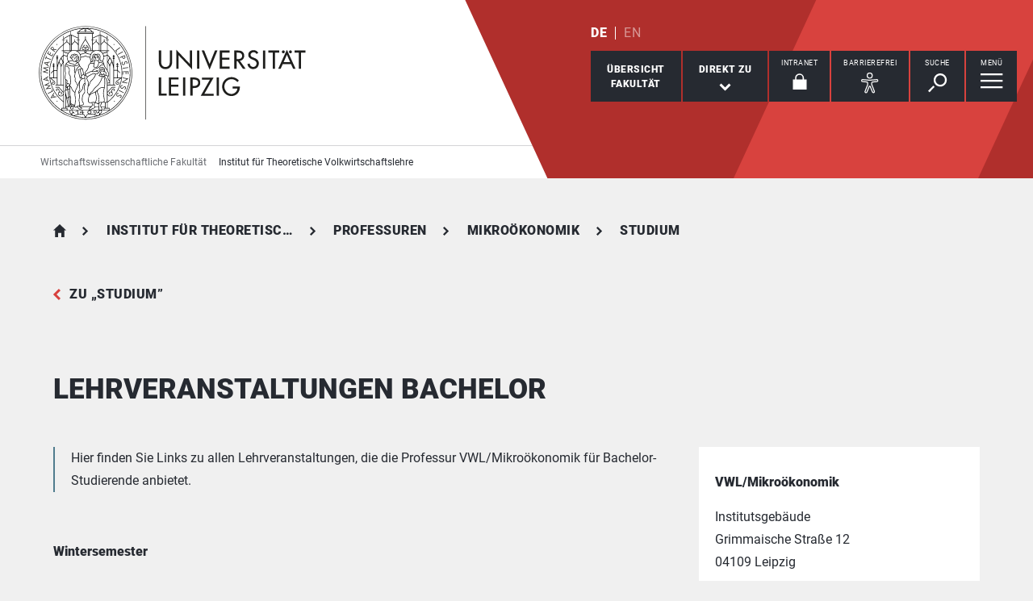

--- FILE ---
content_type: text/plain; charset=utf-8
request_url: https://www.wifa.uni-leipzig.de/institut-theoretische-vwl/professuren/mikrooekonomik/studium/bachelor/menu.html
body_size: 811
content:

<div class="menu-box" data-level="show-level-0"><ul id="level-0-0" class="menu list-decorative level-0 active-list"><li class="
    
    active
     sub
"><a href="#level-1-0" aria-controls="level-1-0" aria-expanded="false">Professuren</a></li></ul><ul id="level-1-0" class="menu list-decorative level-1" data-parent="#level-0-0"><li class="overview"><a href="/institut-theoretische-vwl/professuren"><strong>Professuren</strong></a></li><li class="
    
    
     sub
"><a href="#level-2-00" aria-controls="level-2-00" aria-expanded="false">International Macroeconomics</a></li><li class="
    
    
    
"><a href="/institut-theoretische-vwl/professuren/emeriti">Ehemalige Professuren/Emeriti</a></li><li class="
    
    
    
"><a href="/institut-theoretische-vwl/professuren/arbeitsgruppe-leibniz-institut-fuer-wirtschaftsforschung-halle-iwh">Arbeitsgruppe Leibniz-Institut für Wirtschaftsforschung Halle (IWH)</a></li><li class="
    
    
    
"><a href="/institut-theoretische-vwl/professuren/professur-volkswirtschaftslehre-quantitative-makrooekonomik">Juniorprofessur Volkswirtschaftslehre, Quantitative Macroeconomics</a></li><li class="
    
    active
     sub
"><a href="#level-2-04" aria-controls="level-2-04" aria-expanded="false">Mikroökonomik</a></li><li class="
    
    
     sub
"><a href="#level-2-05" aria-controls="level-2-05" aria-expanded="false">Makroökonomik</a></li><li class="
    
    
     sub
"><a href="#level-2-06" aria-controls="level-2-06" aria-expanded="false">Money, Credit, and Banking</a></li></ul><ul id="level-2-00" class="menu list-decorative level-2" data-parent="#level-1-0"><li class="overview"><a href="/institut-theoretische-vwl/professuren/international-macroeconomics"><strong>International Macroeconomics</strong></a></li><li class="
    
    
    
"><a href="/institut-theoretische-vwl/professuren/money-credit-and-banking/studium-1">Studium</a></li></ul><ul id="level-2-04" class="menu list-decorative level-2" data-parent="#level-1-0"><li class="overview"><a href="/institut-theoretische-vwl/professuren/mikrooekonomik"><strong>Mikroökonomik</strong></a></li><li class="
    
    active
     sub
"><a href="#level-3-040" aria-controls="level-3-040" aria-expanded="false">studium</a></li><li class="
    
    
    
"><a href="/institut-theoretische-vwl/professuren/mikrooekonomik/forschung">Forschung</a></li><li class="
    
    
    
"><a href="/institut-theoretische-vwl/professuren/mikrooekonomik/team">Team</a></li></ul><ul id="level-3-040" class="menu list-decorative level-3" data-parent="#level-2-04"><li class="overview"><a href="/institut-theoretische-vwl/professuren/mikrooekonomik/studium"><strong>studium</strong></a></li><li class="
    active current
    
     sub
"><a href="#level-4-0400" aria-controls="level-3-040" aria-expanded="false">Bachelor</a></li><li class="
    
    
    
"><a href="/institut-theoretische-vwl/professuren/mikrooekonomik/studium/master-advanced-micro">Advanced microeconomics</a></li><li class="
    
    
    
"><a href="/institut-theoretische-vwl/professuren/mikrooekonomik/studium/abschlussarbeiten">Abschlussarbeiten</a></li><li class="
    
    
    
"><a href="/institut-theoretische-vwl/professuren/mikrooekonomik/studium/indologie">Indologie</a></li><li class="
    
    
    
"><a href="/institut-theoretische-vwl/professuren/mikrooekonomik/studium/erasmus-paper">Erasmus paper</a></li></ul><ul id="level-4-0400" class="menu list-decorative level-4" data-parent="#level-3-040"><li class="overview"><a href="/institut-theoretische-vwl/professuren/mikrooekonomik/studium/bachelor"><strong>Bachelor</strong></a></li><li class="
    
    
    
"><a href="/institut-theoretische-vwl/professuren/mikrooekonomik/studium/bachelor/competive-strategy">Competive Strategy</a></li></ul><ul id="level-2-05" class="menu list-decorative level-2" data-parent="#level-1-0"><li class="overview"><a href="/institut-theoretische-vwl/professuren/makrooekonomik"><strong>Makroökonomik</strong></a></li><li class="
    
    
     sub
"><a href="#level-3-050" aria-controls="level-3-050" aria-expanded="false">Studium</a></li><li class="
    
    
     sub
"><a href="#level-3-051" aria-controls="level-3-051" aria-expanded="false">Forschung</a></li></ul><ul id="level-3-050" class="menu list-decorative level-3" data-parent="#level-2-05"><li class="overview"><a href="/institut-theoretische-vwl/professuren/makrooekonomik/studium"><strong>Studium</strong></a></li><li class="
    
    
    
"><a href="/institut-theoretische-vwl/professuren/makrooekonomik/studium/nachrueckverfahren">Nachrückverfahren</a></li></ul><ul id="level-3-051" class="menu list-decorative level-3" data-parent="#level-2-05"><li class="overview"><a href="/institut-theoretische-vwl/professuren/makrooekonomik/forschung"><strong>Forschung</strong></a></li><li class="
    
    
    
"><a href="/institut-theoretische-vwl/professuren/makrooekonomik/forschung/economics-research-seminar">Economics Research Seminar</a></li></ul><ul id="level-2-06" class="menu list-decorative level-2" data-parent="#level-1-0"><li class="overview"><a href="/institut-theoretische-vwl/professuren/money-credit-and-banking"><strong>Money, Credit, and Banking</strong></a></li><li class="
    
    
    
"><a href="/institut-theoretische-vwl/professuren/money-credit-and-banking/studium">Studium</a></li></ul></div>




--- FILE ---
content_type: image/svg+xml
request_url: https://www.wifa.uni-leipzig.de/_assets/89f4369f29e16b23ff4835f5790afe07/Images/Icons/buehne_s_red.svg
body_size: 129
content:
<svg width="865px" height="219px" viewBox="0 0 865 219" version="1.1" xmlns="http://www.w3.org/2000/svg" xmlns:xlink="http://www.w3.org/1999/xlink">
    <g id="d_nomenklatur_buehneS" transform="translate(-735, 0)">
        <g id="shape" transform="translate(703.369463, 0)">
            <polygon fill="#B02F2C" points="32 0 332 650 897 650 897 0"></polygon>
            <polygon fill="#FF5451" opacity="0.5" points="763 0 463 650 162 650 463 0"></polygon>
        </g>
    </g>
</svg>


--- FILE ---
content_type: image/svg+xml
request_url: https://www.wifa.uni-leipzig.de/_assets/89f4369f29e16b23ff4835f5790afe07/Images/Icons/arrow_up_white.svg
body_size: 253
content:
<svg width="15px" height="10px" viewBox="0 0 15 10" version="1.1" xmlns="http://www.w3.org/2000/svg" xmlns:xlink="http://www.w3.org/1999/xlink">
    <!-- Generator: Sketch 48.2 (47327) - http://www.bohemiancoding.com/sketch -->
    <desc>Created with Sketch.</desc>
    <defs></defs>
    <g id="Desktop" stroke="none" stroke-width="1" fill="none" fill-rule="evenodd">
        <g id="ui_kit_desktop" transform="translate(-1308.000000, -1493.000000)" fill="#FFFFFF">
            <polygon id="Page-1-Copy-2" transform="translate(1315.500000, 1498.000000) rotate(-90.000000) translate(-1315.500000, -1498.000000) " points="1313.08 1491 1311 1493.103 1315.841 1498 1311 1502.897 1313.08 1505 1320 1498"></polygon>
        </g>
    </g>
</svg>